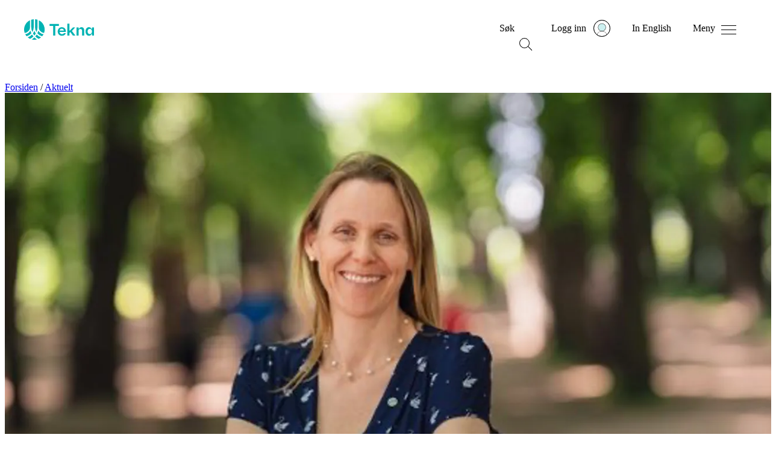

--- FILE ---
content_type: text/html; charset=utf-8
request_url: https://www.tekna.no/aktuelt/studieordning-for-ledige-og-permitterte-forlenges/
body_size: 7491
content:



<!doctype HTML>
<html class="no-js" lang="nb">
<head>
    <script type="text/javascript" src="/Static/js/svg-loader.min.js"></script>
    <meta charset="utf-8" />
    <meta http-equiv="X-UA-Compatible" content="IE=edge" />
    <meta name="viewport" content="width=device-width, initial-scale=1.0" />


    
    
    
        <meta property="og:image" content="https://www.tekna.no/globalassets/bilder/artikler/lls.jpg/social" />
        <meta property="og:image:type" content="image/jpeg">
        <meta property="og:image:width" content="1520" />
        <meta property="og:image:height" content="798" />
        <meta name="twitter:image" content="https://www.tekna.no/globalassets/bilder/artikler/lls.jpg/social" />
    <meta property="og:title" content="- Gledelig at studieordning for ledige og permitterte forlenges" />
    <meta property="og:type" content="article" />
    <meta property="og:url" content="https://www.tekna.no/aktuelt/studieordning-for-ledige-og-permitterte-forlenges/" />
    <meta property="og:description" content="Regjeringen forlenger ordningen som gj&#248;r det mulig for permitterte &#229; ta studier, og samtidig motta dagpenger. - Dette har vi kjempet for siden oljekrisen, sier Tekna-president Lise Lyngsnes Randeberg." />
    <meta name="twitter:card" content="summary_large_image" />
    <meta name="twitter:title" content="- Gledelig at studieordning for ledige og permitterte forlenges" />
    <meta name="twitter:description" content="Regjeringen forlenger ordningen som gj&#248;r det mulig for permitterte &#229; ta studier, og samtidig motta dagpenger. - Dette har vi kjempet for siden oljekrisen, sier Tekna-president Lise Lyngsnes Randeberg." />
                <script>
                    window.dataLayer = window.dataLayer || [];
                    window.dataLayer.push({
                        "articleTags":  ["Pressemelding","Aktuelle temaer"]
                    });
                </script>

    
    
    <meta name="description" content="Regjeringen forlenger ordningen som gj&#248;r det mulig for permitterte &#229; ta studier, og samtidig motta dagpenger. - Dette har vi kjempet for siden oljekrisen, sier Tekna-president Lise Lyngsnes Randeberg." />
    <meta name="google-site-verification" content="fHv2Htd7_ahuD9mkp2pGY8wRa9hWKKdcMWu3X-Gvmpk" />
    <meta property="fb:pages" content="83499305740">

    <meta name="pageId" content="120828" />

    
        <link rel="canonical" href="https://www.tekna.no/aktuelt/studieordning-for-ledige-og-permitterte-forlenges/" />
    <title> Studieordning for ledige og permitterte forlenges </title>
    
    
<!--CookieInformation-->


    <script id="CookieConsent" src="https://policy.app.cookieinformation.com/uc.js" data-culture="NB" data-tealium-enabled="false" type="text/javascript"></script>
<script type="text/javascript" src="/Static/js/svg-loader.min.js"></script>
<script src="/Static/js/popper.js"></script>
<script src="//ajax.googleapis.com/ajax/libs/jquery/2.1.3/jquery.min.js"></script>
<script src="https://cdnjs.cloudflare.com/ajax/libs/document-register-element/1.4.1/document-register-element.js"></script>
<script src="https://stackpath.bootstrapcdn.com/bootstrap/4.3.1/js/bootstrap.min.js"
        integrity="sha384-JjSmVgyd0p3pXB1rRibZUAYoIIy6OrQ6VrjIEaFf/nJGzIxFDsf4x0xIM+B07jRM"
        crossorigin="anonymous"></script>

<link rel="preload" href="/Static/Web2020/tekna-font/woff2/Tekna-Regular.woff2" as="font" type="font/woff2" crossorigin>
<link rel="preload" href="/Static/Web2020/tekna-font/woff2/TeknaDisplay-Regular.woff2" as="font" type="font/woff2" crossorigin>


<link href="/VueJS/dist/tekna_bs_vue_epi.d300620993e7816a1305.css" rel="stylesheet"><script src="/VueJS/dist/npm.style-loader.3df8931126368e2c9352.js"></script><script src="/VueJS/dist/tekna_bs_vue_epi.ca6e0ffdf7c65d0ef83c.js"></script><script src="/VueJS/dist/globalCss.5f6fc4bd2789c09b5503.js"></script>
<link rel="stylesheet" type="text/css" href="/Static/Web2020/css/hamburgers.min.css" />
<link rel="stylesheet" href="/VueJS/src/globals/global-navigation.css" />
<link rel="icon" type="image/png" href="/Static/img/favicon.ico" />



    <link rel="stylesheet" type="text/css" href="/Static/Web2020/js/slick/slick.css" />
    <link rel="stylesheet" type="text/css" href="/Static/Web2020/js/slick/slick-theme.css" />
    <script src="/Static/Web2020/js/carousel.js"></script>
</head>
<body>
    <script type="text/javascript">
   var utag_data = {
       language: 'no',
       page_name: 'Studieordning for ledige og permitterte forlenges',
       page_category: 'NewsArticlePage',
       kundenr: '',
       is_logged_in: '0',
       articleTags:  ["Pressemelding","Aktuelle temaer"],
    };
    
(function (a, b, c, d) {
    a = 'https://tags.tekna.no/main/prod/utag.js'
    b = document; c = 'script'; d = b.createElement(c); d.src = a; d.type = 'text/java' + c; d.async = true;
    a = b.getElementsByTagName(c)[0]; a.parentNode.insertBefore(d, a);
})();
</script>
    
    
<!-- Google Tag Manager -->
<noscript>
    <iframe src="//www.googletagmanager.com/ns.html?id=GTM-WSBD" height="0" width="0" style="display:none;visibility:hidden"></iframe>
</noscript>
<script>
    (function (w, d, s, l, i) {
        w[l] = w[l] || []; w[l].push({
            'gtm.start':
            new Date().getTime(), event: 'gtm.js'
        }); var f = d.getElementsByTagName(s)[0],
        j = d.createElement(s), dl = l != 'dataLayer' ? '&l=' + l : ''; j.async = true; j.src =
        '//www.googletagmanager.com/gtm.js?id=' + i + dl; f.parentNode.insertBefore(j, f);
    })(window, document, 'script', 'dataLayer', 'GTM-WSBD');
</script>
<!-- End Google Tag Manager -->


    <script>
        window.dataLayer = window.dataLayer || [];
    window.dataLayer.push({
        "visitorGroup":  ["IKKE med i noen fagnettverk","CV-Byggeren - IKKE besøkt","Ikke innlogget bruker","Besøk fra desktop"]
        });
    </script>
    <script>
      window.language = "no";
    </script>
    <input type="hidden" id="langinput" value="no" />
    
    


<div>
    <a class="hidden-skip-link" href="#content">Hopp til innhold</a>
</div>

<header class="web2020__header">
    <div class="web2020__header-centered-content">
        <div class="web2020__header-logo__wrapper">
            <a href="/" title="Home">
                <div id="header-animated-logo-container" aria-label="Tekna logo">
                    <img class="web2020__header-logo" src="/Static/Web2020/img/icons/tekna-logo-2020.svg" alt="Tekna logo" />
                </div>
            </a>
        </div>

        <div class="web2020__header-link-items">
            <div class="web2020__header-link">
                <a href="#" class="web2020__action-link" id="web2020__search-container" role="button" aria-expanded="false"
                   aria-label="&#197;pne s&#248;k" onclick='accessabilityToggle($(this), ["&#197;pne s&#248;k", "Lukk s&#248;k"])'>
                    <span class="web2020__header-link__name" data-matomo-mask>S&#248;k </span>

                    <div class="icon -search web2020__link-icon" id="web2020__search-container-icon">
                        <div class="circle">
                            <span></span>
                            <span></span>
                            <span></span>
                        </div>
                        <div class="cross">
                            <span></span>
                            <span></span>
                        </div>
                    </div>

                    <!--<div class="web2020__link-icon web2020__search"></div>-->
                </a>
            </div>
            <div class="web2020__header-link" id="web2020__member-menu-container">
                <a href="/mitt-tekna/" id="web2020__member-menu" role="button" aria-expanded="false" aria-label="Log in" onclick='accessabilityToggle($(this), ["&#197;pne profilmenyen", "Lukk profilmenyen"])'>
                    <span class="web2020__header-link__name" data-matomo-mask>Logg inn</span>
                    <div class="web2020__profile-picture-wrapper" data-matomo-mask>
                        <img class="web2020__profile-picture" src="/globalassets/bilder/illustrasjoner/__avatar---medlem-liten-og-stor.svg?width=42&amp;height=42&amp;mode=crop" alt="Profilbilde" onerror="this.onerror=null;this.src='/globalassets/bilder/illustrasjoner/__avatar---medlem-liten-og-stor.svg';" />
                        <div id="web2020__member-menu-icon" class="web2020__profile-picture-outline "></div>
                    </div>
                </a>



            </div>
            <div class="web2020__header-link desktop">
                <a href="/en" id="header_languageLink">
                    <span class="web2020__header-link__name" data-matomo-mask>In English</span>
                </a>
            </div>
            <div class="web2020__header-link">
                <a href="#" class="web2020__action-link" id="web2020__global-menu" role="button"
                   aria-expanded="false" aria-label="&#197;pne meny" onclick='accessabilityToggle($(this), ["&#197;pne meny", "Lukk meny"])'>
                    <span class="web2020__header-link__name" data-matomo-mask>Meny</span>
                    <!--<div class="web2020__link-icon web2020__menu"></div>
                    <img class="web2020__link-icon" src="~/Static/Web2020/img/icons/menu-burger.svg" width="23px"/> -->
                    <div class="web2020__link-icon hamburger hamburger--squeeze" id="web2020__global-menu-icon">
                        <div class="hamburger-box">
                            <div class="hamburger-inner"></div>
                        </div>
                    </div>
                </a>
            </div>
        </div>
    </div>
    <div class="web2020__dropdown-container">
        <div class="web2020__scroll">
            <!--- content here -->
            <div class="web2020__search-container" id="header_search_dropdown">

                <form action="/sokeside/" method="GET" class="web2020__search-form">
                    <label for="web2020__search-input-field"><p>Hva leter du etter?</p></label>
                    <div class="web2020__input-field-wrapper">
                        <input class="web2020__input-field" type="text" placeholder="S&#248;k p&#229; hele tekna.no" name="q" id="web2020__search-input-field">
                        <input class="web2020__input-submit" type="image" src="/Static/Web2020/img/icons/magnifier.svg" alt="Submit search" name="submit" for="q" aria-flowto="web2020__member-menu">
                        <a href="#web2020__search-container" class="screen-reader-only">Tilbake til navigasjon</a>
                    </div>
                </form>
            </div>
            <!--- content here -->
            

<div class="web2020__global-menu">
    <div class="web2020__global-menu-content">
        <div class="web2020__global-menu-link-container top">
            <div class="web2020__primary-links">
                <ul>
                        <li><a href="/kurs/"><span>Kurs og arrangementer</span></a></li>
                        <li><a href="/lonn-og-arbeidsvilkar/"><span>L&#248;nn og rettigheter</span></a></li>
                        <li><a href="/fag-og-nettverk/"><span>Fag og nettverk</span></a></li>
                        <li><a href="/karriere/"><span>Jobbs&#248;k og karriere</span></a></li>
                        <li><a href="/medlemsfordeler/"><span>Medlemsfordeler</span></a></li>
                        <li><a href="/barekraft/"><span>B&#230;rekraft</span></a></li>
                </ul>
            </div>
                <div class="web2020__primary-buttons">
                    <a class="btn btn-primary web2020__button-href" href="/medlemsfordeler/blimedlem/">
                        <span>Bli medlem</span>
                    </a>
                </div>
        </div>

        <div class="web2020__global-menu-link-container">
            <div class="web2020__secondary-links">
                <ul>
                    <li><a href="/student/"><span>Student</span></a></li>
                    <li><a href="/ung-i-arbeidslivet/"><span>Ung i arbeidslivet</span></a></li>
                    <li><a href="/erfaren-i-arbeidslivet/"><span>Erfaren i arbeidslivet</span></a></li>
                    <li><a href="/leder/"><span>Leder</span></a></li>
                    <li><a href="/tillitsvalgt/"><span>Tillitsvalgt</span></a></li>
                    <li><a href="/karriere/Arbeidsledig/"><span>Arbeidsledig</span></a></li>
                </ul>
            </div>
            <div class="web2020__secondary-links">
                <ul>
                    <li><a href="/om-tekna/"><span>Om Tekna</span></a></li>
                    <li><a href="/meninger/"><span>V&#229;r politikk</span></a></li>
                    <li><a href="/aktuelt/"><span>Aktuelt</span></a></li>
                    <li><a href="/magasinet/"><span>Tekna Magasinet</span></a></li>
                    <li><a href="/kontakt-oss/"><span>Kontakt oss</span></a></li>
                    <li><a href="/om-tekna/organisasjon/avdelingene/"><span>Tekna der du bor</span></a></li>
                </ul>
            </div>
            <div class="web2020__secondary-links language-mobile">
                <ul>
                    <li><a id="header_languageLinkMobile" href="/en"><span>In English</span></a></li>
                </ul>
            </div>
        </div>

    </div>
</div>


        </div>
    </div>

    <div class="transparent_overlay" id="header-overlay"></div>

</header>




    <div id="content">
        





<div class="t-article-page">

    <nav class="breadcrumbs">
        <div class="breadcrumbs__content">
<a href="/">Forsiden</a>                        <span aria-hidden="true">/</span>
<a href="/aktuelt/">Aktuelt</a>
        </div>
    </nav>

    <div class="t-article-header">
        <div class="container padded fullwidth tekna-article mt-md-9 mt-6 mb-7">

            

                <div class="row t-article-header__content">
                    <div class="col-12 col-lg-6 pl-lg-4 pr-lg-4 pl-4 pr-4">
                        <div class="t-article-header__media mt-lg-10">
                            <div class="t-article-header__media-wrapper">
                                <picture><source sizes="100vw" srcset="/globalassets/bilder/artikler/lls.jpg?format=webp&width=750&mode=crop&heightratio=0.7272&quality=80 750w, /globalassets/bilder/artikler/lls.jpg?format=webp&width=1320&mode=crop&heightratio=0.7272&quality=80 1320w" type="image/webp" /><source sizes="100vw" srcset="/globalassets/bilder/artikler/lls.jpg?width=750&mode=crop&heightratio=0.7272&quality=80 750w, /globalassets/bilder/artikler/lls.jpg?width=1320&mode=crop&heightratio=0.7272&quality=80 1320w" /><img alt="Lise Lyngsnes Randeberg" class="t-article-header__media-img" loading="lazy" src="/globalassets/bilder/artikler/lls.jpg?width=1320&mode=crop&heightratio=0.7272&quality=80" /></picture>


                                    <div class="t-article-header__caption">
                                        <span aria-label="Bildetekst"> Kompetanse er den viktigste kapitalen arbeidstakere har, sier Lise Lyngsnes Randeberg</span>
                                    </div>
                            </div>
                        </div>
                    </div>

                    <div class="col-12 col-lg-6 d-flex pl-lg-4 pr-lg-4 pl-md-9 pr-md-9 pl-4 pr-4">
                        <div class="align-self-center ml-lg-4">
                            <p class="text-uppercase small font-weight-bolder mb-1 pb-2 pb-md-0">Aktuelt</p>
                            <h1 class="h1-small ">- Gledelig at studieordning for ledige og permitterte forlenges</h1>
                            <div class="mb-7 mb-lg-0 mt-4 mt-lg-7">
                                            <span class="smaller font-weight-normal">
                    <span>Publisert: 21. sep. 2020</span>
            </span>

                                                            </div>
                        </div>
                    </div>

                </div>
        </div>

    </div>

    <div class="container padded fullwidth tekna-article article-layout article-layout--blogs mt-md-7 mt-6">
        <div class="row justify-content-md-center">
            <div class="col-lg-8 col-xl-7 pl-lg-4 pr-lg-4 pl-md-9 pr-md-9 pl-4 pr-4">
                <div class="tekna-article__lead pt-lg-4">
                        <p>Regjeringen forlenger ordningen som gj&#248;r det mulig for permitterte &#229; ta studier, og samtidig motta dagpenger. - Dette har vi kjempet for siden oljekrisen, sier Tekna-president Lise Lyngsnes Randeberg.</p>
                </div>

                <div class="tekna-article__body">
                    

                    <p>Ordningen ble f&oslash;rst innf&oslash;rt&nbsp;for perioden&nbsp;april til september, og senere forlenget til &aring; vare ut &aring;ret. N&aring; melder regjeringen at de vil forlenge ordningen ytterligere. Tekna&nbsp;er veldig forn&oslash;yd med at ordningen forlenges fram til 1. juli 2021.&nbsp;&nbsp;</p>
<p>&nbsp;&ndash; Ved forrige oljekrise var det nettopp muligheten&nbsp;til &aring; ta utdanning mens man mottok dagpenger som ble etterlyst da v&aring;re medlemmer mistet jobben.&nbsp;Det det handler om n&aring; er &aring; fylle p&aring; kompetanse slik at de som har mistet jobben eller er permitterte kan toppe kompetansen sin mens de er arbeidss&oslash;kende, sier&nbsp;Randeberg.&nbsp;</p>
<p>Hun understreker at en forlengelse av ordningen er spesielt viktig n&aring; som permitteringsordningen er utvidet&nbsp;til 52 uker.&nbsp;</p>
<p>- Med en s&aring; lang permitteringsperiode,&nbsp;er det avgj&oslash;rende at arbeidstakere kan fortsette &aring; utvikle og fornye seg. Kompetanse er den viktigste kapitalen arbeidstakere har, sier hun.</p>
<h2>Vil ha permanent ordning</h2>
<p>Ordningen&nbsp;som gj&oslash;r det mulig&nbsp;&aring; kombinere&nbsp;utdanning og dagpenger er fortsatt midlertidig, men regjeringen melder at de arbeider med &aring; utforme et nytt og permanent regelverk som kan tre i kraft n&aring;r den midlertidige ordningen utg&aring;r. &nbsp;&nbsp;</p>
<p>- Dette er sv&aelig;rt positive signaler. Tekna&nbsp;vil kjempe for at dette blir en permanent ordning. Det er&nbsp;avgj&oslash;rende&nbsp;at de som er permitterte eller ledige f&aring;r muligheten til &aring; studere og fylle p&aring; kompetansen sier slik at de blir relevante for arbeidsgiver. Kompetanse er ferskvare, og livslang l&aelig;ring blir stadig viktigere, avslutter Randeberg.</p>
<p>&nbsp;</p>
                                        


                        <div class="d-flex mb-4 mt-7 t-article-meta__tags-container">
                                <div class="mr-auto t-article-meta__tags">
                                </div>

                            <div class="t-article-meta__share">
                                

<div class="t-share">
    <a href="/cdn-cgi/l/email-protection#[base64]">
        <span class="t-share__button mail">
        </span>
    </a>
    <a href="https://www.facebook.com/sharer/sharer.php?u=https://www.tekna.no/aktuelt/studieordning-for-ledige-og-permitterte-forlenges/">
        <span class="t-share__button fb">
        </span>
    </a>
    <a href="https://www.linkedin.com/shareArticle?mini=true&amp;url=https://tekna.no/aktuelt/studieordning-for-ledige-og-permitterte-forlenges/&amp;title=- Gledelig at studieordning for ledige og permitterte forlenges">
        <span class="t-share__button ln">
        </span>
    </a>
</div>
                            </div>
                        </div>


                    <hr class="mt-7" aria-hidden="true" />


                    
                </div>
            </div>
        </div>
            <div class="tekna-article__related">
                    <div class="tekna-article__related__article block-spacing">
                        <h2 class="mb-7 mt-0">Les ogs&#229;</h2>
                        <div class="row flex-gap-medium">
                            
    <div class="col-12 col-sm-6 col-lg-4 px-sm-4">
        <a href="/aktuelt/fagforeningenes-viktige-demokratiske-rolle/" class="t-article-card ">
                <div class="t-article-card__image">
                    <div class="t-article-card__image-wrapper">
                        <img class="t-article-card__img" src="/globalassets/filer/media/haugsbo-og-bals.jpg?width=640&amp;height=480&amp;mode=crop" />
                    </div>
                </div>
                <div class="t-article-card__content">

                    <h3 class="t-article-card__title">– Fagforeningene er viktige for demokratiet</h3>

                    <div class="t-article-card__excerpt">
                        Hvordan st&#229;r det til med bedriftsdemokratiet? Hvilken rolle har det organiserte arbeidslivet i forsvaret av demokratiet i Norge? Det var blant hovedsp...
                    </div>

                </div>
        </a>
    </div>
    <div class="col-12 col-sm-6 col-lg-4 px-sm-4">
        <a href="/aktuelt/frykter-studieordning-for-permitterte-blir-lite-effektiv/" class="t-article-card ">
                <div class="t-article-card__image">
                    <div class="t-article-card__image-wrapper">
                        <img class="t-article-card__img" src="/contentassets/7ed1c7bffbef49b8beb47319252088e0/lise_lyngsnes_randeberg_-_dsc00466.jpg?width=640&amp;height=480&amp;mode=crop" alt="Lise Lyngsnes Randeberg" />
                    </div>
                </div>
                <div class="t-article-card__content">

                    <h3 class="t-article-card__title">Frykter studieordning for permitterte blir lite effektiv</h3>

                    <div class="t-article-card__excerpt">
                        - Kravet om en trem&#229;neders karenstid kan hindre at dette blir en god ordning, sier Tekna-president Lise Lyngsnes Randeberg. 


                    </div>

                </div>
        </a>
    </div>
    <div class="col-12 col-sm-6 col-lg-4 px-sm-4">
        <a href="/aktuelt/ny-generalsekretar/" class="t-article-card ">
                <div class="t-article-card__image">
                    <div class="t-article-card__image-wrapper">
                        <img class="t-article-card__img" src="/contentassets/da4c1716b5784b01b01af3927c0b17c1/marte-ramborg.jpg?width=640&amp;height=480&amp;mode=crop" alt="Marte Ramborg blir ny generalsekret&#230;r i Tekna " />
                    </div>
                </div>
                <div class="t-article-card__content">

                    <h3 class="t-article-card__title">Marte Ramborg blir ny generalsekret&#230;r i Tekna</h3>

                    <div class="t-article-card__excerpt">
                        – Vi &#248;nsket en generalsekret&#230;r med toppledererfaring, forretningsforst&#229;else og en empatisk lederstil, sier Elisabet Haugsb&#248;, president i Tekna.
                    </div>

                </div>
        </a>
    </div>

                        </div>
                    </div>



            </div>

    </div>
</div>


    </div>
    
    <div id="back-to-top">
    <a id="back-to-top__btn" href="#" class="block" role="link" onclick="scrollToTop()" aria-label="Gå tilbake til toppen av siden"><img src="/Static/Web2020/img/navigation/arrow-up.svg" aria-hidden="true" alt="pil som peker opp"></a>
    </div>




<footer class="web2020_footer">
    <div class="web2020__footer-top">
        <div class="web2020__footer-container web2020__padded">

        </div>
    </div>

    <div class="web2020__footer-bottom">
        <div class="web2020__footer-container web2020__padded">

                <div class="login-benefits">
<p><a class="link-cta" title="Bli medlem" href="/medlemsfordeler/blimedlem/">Bli medlem</a> eller <a class="link-cta" title="Logg inn" href="/mitt-tekna/">logg inn</a> for &aring; ta i bruk medlemsfordelene</p>

</div>

            <div class="web2020__footer-link-area">

                <div class="web2020__footer-link-container web2020__footer-address">
                    <address>
                        <div class="mb-7">
                            <h2>Postadresse</h2>
                            <div>Postboks 2312 Solli</div>
                            <div>0201 Oslo</div>
                        </div>

                        <div class="mb-7">
                            <h2>Bes&#248;ksadresse</h2>
                            <div>Dronning Mauds gate 15</div>
                            <div>Oslo</div>
                        </div>
                    </address>
                </div>

                <div class="web2020__footer-link-container web2020__footer-switchboard">
                        <div class="mb-7">
                            <h2>Teknas sentralbord</h2>
                            <a class="link-cta" aria-label="Telefon-nummer : 2 2 9 4 7 5 0 0" href="tel:22947500">22 94 75 00</a>
                        </div>
                                            <div class="">
                            <h2>&Aring;pningstider</h2>
<p>Kl. 08:00-16:00</p>
<p>&nbsp;</p>
                        </div>
                </div>

                <div class="web2020__footer-link-container web2020__footer-contactus">
                        <div class="web2020__footer-linkwrapper icon_contactus"><a href="/kontakt-oss/" class="link-cta contactus-cta">Kontakt oss</a></div>
                </div>

                <div class="web2020__footer-link-container web2020__footer-buttons">
                        <ul>
                                <li>
                                    <a href="/kontakt-oss/#medlemskap" class="block" style="text-decoration: none">
                                        <div class="btn btn-light btn-block mb-3">
                                            
                                            <span>Ofte stilte sp&#248;rsm&#229;l</span>
                                        </div>
                                    </a>
                                </li>
                                <li>
                                    <a href="/juridisk-bistand/" class="block" style="text-decoration: none">
                                        <div class="btn btn-light btn-block mb-3">
                                            
                                            <span>Juridisk bistand</span>
                                        </div>
                                    </a>
                                </li>
                                <li>
                                    <a href="/kontakt-oss/presserom/" class="block" style="text-decoration: none">
                                        <div class="btn btn-light btn-block mb-3">
                                            
                                            <span>Pressekontakt</span>
                                        </div>
                                    </a>
                                </li>
                        </ul>
                </div>
            </div>

            <div class="web2020__footer-misc">
                <div class="web2020__footer-fineprint">
                    <p>Tekna – Teknisk-naturvitenskapelig forening</p>
                    <label class="screen-reader-only">Organisasjonsnummer: 9 7 1 4 2 0 7 8 2</label>
                    <p aria-hidden="true">Org.nr 971420782</p>
                    <p><a href="/personvern/">Personvern/informasjonskapsler</a></p>
                    <p><a href="javascript:CookieConsent.renew()">Administrer cookies</a></p>

                </div>
                <div class="web2020__footer-social-media-links">
                    <a href="https://facebook.com/Tekna/"><img src="/Static/Web2020/img/icons/neue2021/facebook-white.svg" alt="Teknas Facebook"></a>
                    <a href="https://www.linkedin.com/company/tekna"><img src="/Static/Web2020/img/icons/neue2021/linkedin-white.svg" alt="Teknas Linkedin"></a>
                    <a href="https://www.instagram.com/tekna.no/"><img src="/Static/Web2020/img/icons/neue2021/insta-white.svg" alt="Teknas Instagram"></a>
                </div>
            </div>

            <!-- Hide branchname if prod (4) -->
        </div>
    </div>
</footer>



<style>
    .web2020__footer-bottom .mb-7 {
        margin-bottom: 2rem !important;
    }

</style>

    
<script data-cfasync="false" src="/cdn-cgi/scripts/5c5dd728/cloudflare-static/email-decode.min.js"></script><script type="text/javascript" src="/Static/Web2020/js/slick/slick.min.js"></script>
<script src="/Static/Web2020/js/app_new.js"></script>
<script src="/Static/Web2020/js/header.js"></script>



    
    

    
    
    <script type="text/javascript" src="https://dl.episerver.net/13.6.1/epi-util/find.js"></script>
<script type="text/javascript">
if(typeof FindApi === 'function'){var api = new FindApi();api.setApplicationUrl('/');api.setServiceApiBaseUrl('/find_v2/');api.processEventFromCurrentUri();api.bindWindowEvents();api.bindAClickEvent();api.sendBufferedEvents();}
</script>


    
    

    <script>
        if ($$epiforms) $$epiforms('.EPiServerForms, [data-f-type="form"]').on("formsSetupCompleted", function () {
            $('.custom-file-input').on("change", function () {
                var fileName = $(this).val().split("\\").pop();
                $(this).siblings(".custom-file-label").addClass("selected").html(fileName);
            });
        });
    </script>
<script defer src="https://static.cloudflareinsights.com/beacon.min.js/vcd15cbe7772f49c399c6a5babf22c1241717689176015" integrity="sha512-ZpsOmlRQV6y907TI0dKBHq9Md29nnaEIPlkf84rnaERnq6zvWvPUqr2ft8M1aS28oN72PdrCzSjY4U6VaAw1EQ==" data-cf-beacon='{"version":"2024.11.0","token":"0e6509eb6ed445ad90bb65848edb64f4","server_timing":{"name":{"cfCacheStatus":true,"cfEdge":true,"cfExtPri":true,"cfL4":true,"cfOrigin":true,"cfSpeedBrain":true},"location_startswith":null}}' crossorigin="anonymous"></script>
</body>
</html>


--- FILE ---
content_type: application/javascript
request_url: https://www.tekna.no/Static/Web2020/js/app_new.js
body_size: 3761
content:

 /**
  * Removes grey page overlay and scroll-lock
  */
 function removeOverlayAndScrollLock() {
    $("#quick-menu-overlay").css({
        "opacity": "0"
    })

    toggleNoScroll(false)
    setTimeout(function() {
        $("#quick-menu-overlay").css({
            "height": "0"
        })
    }, 300);
}


/**
 * ----------------------------------------------------------------
 * Bootstrap collapse events that fire as the menu is shown or hidden
 * ----------------------------------------------------------------
 */

 /**
  * As the quick-menu opens, display grey page overlay behind the menu
  */

$('#collapse-quick-menu').on("show.bs.collapse", function() {
    $("#quick-menu-overlay").css({
        "height": "100vh",
        "opacity": ".3"
    })
    if($( window ).width() < 576){
        toggleNoScroll(true, $(".my-dashboard-shortcuts__toggle"));
    }
})

/**
 * as the quick menu closes, remove overlay and remove noScroll.
 */

$('#collapse-quick-menu').on("hide.bs.collapse", function() {
    removeOverlayAndScrollLock();
})

/**
 * Toggles whether body is scrollable or not. Used to make the page behind fullscreen overlays unscrollable.
 * @param {boolean} on 
 * @param {boolean} html Toggles noScroll on html tag
 */
var scrollPosition = 0;
const initialOffset = $(".my-dashboard-shortcuts__toggle").length ? $(".my-dashboard-shortcuts__toggle").offset().top : 0;

function toggleNoScroll(on, element) {
    if(on){
        if(element != null){
            scrollPosition = $(window).scrollTop()
            var offset = $(element).offset().top;
            $("body").css("top", "-"+scrollPosition+"px")
            $("body").addClass("noscroll")
            $(".noscroll").css("transform", "translateY(-" + (offset - scrollPosition) + "px)")
            $("html").css("position", "relative")
            if(offset == scrollPosition){
                $(".sticky-top").css({"position": "relative", "top": scrollPosition - initialOffset})
            }
        } else {
            $("body").addClass("noscroll")
        }
    } else {
        if($("body").hasClass("noscroll")){
            $("body").css("top", "")
            $("body").css("transform","")
            $("body").removeClass("noscroll")
            $("html,body").scrollTop(scrollPosition);
            $(".sticky-top").css({"position": "sticky", "top": 0})
        }
    }
}

/**
 * ----------------------------------------------------------------------
 * Bootstrap collapse events that fire after it has been shown or hidden.
 * ----------------------------------------------------------------------
 */

 /**
  * After the quick menu has been fully shown, add a scrolllock to the page and add correct class to the nav arrow
  */
$('#collapse-quick-menu').on("shown.bs.collapse", function() {

    setTimeout(function() {
        $(".nav-arrow").attr("class","nav-arrow up")
    }, 500)
    //$(".nav-arrow").attr("class","nav-arrow up")
})

/**
 * After the quick menu has been fully closed, add correct class to the nav arrow
 */
$('#collapse-quick-menu').on("hidden.bs.collapse", function() {
    setTimeout(function() {
        $(".nav-arrow").attr("class","nav-arrow down")
    }, 500)
})


/**
 * Click handler to close quick menu when the grey overlay is clicked
 */
$("#quick-menu-overlay").click(function() {
    removeOverlayAndScrollLock()
    $('#collapse-quick-menu').collapse('hide')
})


var accordionIsAnimating = false;
var arialabels = null;

function accordionCollapse(accordion, arialabel){
    if(arialabels == null) {
        arialabels = arialabel;
    }
    if(!accordionIsAnimating) {
        var col1 = $(accordion.attr("data-target")).find(".tek-accordion__column").first();
        var col2 = $(accordion.attr("data-target")).find(".tek-accordion__column").last();
        if(!accordion.hasClass("tek-accordion__button--opened")){
            accordionIsAnimating = true;
            accordion.removeClass("collapsed")
            //col1.animate({top: "0px",opacity: 1 }, 600)
            //col2.delay(50).animate({top: "0px", opacity: 1, }, 600)
            $(accordion.attr("data-target")).collapse('show');
            col1.css("opacity", "1")
            col1.css("top", "0px")
            col2.css("opacity", "1")
            col2.css("top", "0px")
            accordion.addClass("tek-accordion__button--opened")
            accordion.attr("aria-label", arialabels[1])
            accordion.attr("aria-expanded", true)
            accordion.closest(".tek-accordion").css({
                //"border-left": "1px solid rgba(34,34,34,1)",
                //"border-right": "1px solid rgba(34,34,34,1)",
                "border-bottom": "1px solid rgba(0,56,71,1)"
            })
            setTimeout(function() {
                accordion.find(".tek-accordion__icon").attr("class","tek-accordion__icon up")
                accordion.removeClass("opening")
                accordionIsAnimating = false;
            }, 50)

            closeOpenedAccordions(accordion)
        } else {
            $(accordion.attr("data-target")).collapse('hide');
            col1.css({opacity: 0, top: "-10px"})
            col2.css({opacity: 0, top: "-10px"})
            accordion.removeClass("tek-accordion__button--opened")
            accordion.addClass("collapsed")
            accordion.attr("aria-label", arialabels[0])
            accordion.attr("aria-expanded", false)
            accordion.closest(".tek-accordion").css({
                //"border-left": "1px solid rgba(34,34,34,0)",
                //"border-right": "1px solid rgba(34,34,34,0)",
                "border-bottom": "1px solid rgba(0,56,71,0)"
            })
            setTimeout(function() {
                accordion.find(".tek-accordion__icon").attr("class","tek-accordion__icon down");
                //accordion.closest(".tek-accordion").removeClass("tek-accordion")
            }, 50)
        }
    }
}

function closeOpenedAccordions(clicked_accordion){
    var opened_accordions;
    if(clicked_accordion == null){
        opened_accordions = $(".tek-accordion__button.tek-accordion__button--opened");
    } else {
        var contentAreaBlock = clicked_accordion.closest(".content-area-block")
        opened_accordions = contentAreaBlock.find(".tek-accordion__button")
    }
        opened_accordions.each(function(index, accordion) {
            if(clicked_accordion == null || $(this).attr("data-target") != clicked_accordion.attr("data-target") && $(this).hasClass("tek-accordion__button--opened")){
                $(this).removeClass("tek-accordion__button--opened");
                $(this).addClass("collapsed");
                $(this).attr("aria-label", arialabels[0])
                $(this).attr("aria-expanded", false)
                $($(this).attr("data-target")).find(".tek-accordion__column").each(function() {
                    $(this).css({opacity: 0, top: -9})
                })
                $($(this).attr("data-target")).collapse('hide');
                //$($(this).attr("data-target")).find(">:first-child").css("opacity", "0");
                $(this).closest(".tek-accordion").css({
                //    "border-left": "1px solid rgba(34,34,34,0)",
                //"border-right": "1px solid rgba(34,34,34,0)",
                "border-bottom": "1px solid rgba(34,34,34,0)"
                })
                $(this).find(".tek-accordion__icon").attr("class","tek-accordion__icon down");
            }
        })
    }    



/**
 * Close quick menu on click outside
 */
$(document).on("mouseup keyup touchstart", function(e)//mouseup(function(e) 
{
    if($(".web2020__member-menu").is(":visible")){
        var container = $(".web2020__member-menu");
        var header = $(".web2020__header");
        if (!container.is(e.target) && container.has(e.target).length === 0 && !header.is(e.target) && header.has(e.target).length === 0 || e.keyCode == 27) 
        {
            toggleMemberMenu_desktop(true);
        }
    }
    if($(".my-dashboard-shortcuts__toggle").attr("aria-expanded") && e.keyCode == 27){
        $("#collapse-quick-menu").collapse("hide");
    }
    if(e.keyCode == 27 && $('.tek-accordion__button.tek-accordion__button--opened').length && !accordionIsAnimating){
        closeOpenedAccordions(null);
    }
    
    // Close tooltips when clicking outside of them
    if($(".tooltip.teknanote-tinymce").is(":visible")){
        var tooltip = $(".tooltip.teknanote-tinymce");
        var activeLinks = $(".teknanotelink.active");
        
        // Check if click is outside tooltip and not on the trigger element
        if(!tooltip.is(e.target) && tooltip.has(e.target).length === 0 && 
           !activeLinks.is(e.target) && activeLinks.has(e.target).length === 0) {
            activeLinks.each(function() {
                $(this).removeClass("active");
                $(this).tooltip('hide');
            });
        }
    }
});

/**
 * Fake a hover event for the cta links inside the benefit block when mousing over the image.
 * @param {jquery} element Element being hovered 
 * @param {*} e Event (mouseover) 
 */
function ctaFakeHover(element, e){
    var cta = element.find( $(".link-cta") )
    cta.addClass("fakeHover")
    setTimeout(function() {
        cta.removeClass("fakeHover")
    }, 350)
}


function accessabilityToggle(button, buttonName){
    if(button.attr("aria-expanded") == "false"){
        $(button).attr({
            "aria-label": buttonName[1],
            "aria-expanded": "true"
        });
    } else {
        $(button).attr({
            "aria-label": buttonName[0],
            "aria-expanded": "false"
        });
    }
    
}

var imageIsAnimating = false;
function hoverToggleImages(hovered){
    if(!imageIsAnimating && $(window).width() > 576){
        imageIsAnimating = true;

        var images = $("[class*='item__image-']");
        var activeImg = $(".item__image-" + hovered.toString());
        if(activeImg.length > 0){
            activeImg.css("opacity", 1)
            images.each(function() {
                if($(this).attr("class") != "item__image-" + hovered.toString()){
                    $(this).css("opacity", 0)
                }
            })
        }
        imageIsAnimating = false
    }
}


var btt_btn = $('#back-to-top')
function toggleBackToTopBtn() {
    if ($(this).scrollTop() >= $( document ).height() / 2) {
        btt_btn.stop(true, true).fadeIn();
        btt_btn.addClass("show");

    } else {
        $('#back-to-top').stop(true, true).fadeOut();
        btt_btn.removeClass("show");
    }
}

function scrollToTop(){
    $("html, body").animate({ scrollTop: 0 }, "slow");
}

/**
 * Activate note tooltip
 **/
$(".teknanotelink").click(function () {
    if ($(this).hasClass("active")) {
        $(this).removeClass("active")
        $(this).tooltip('hide');
    }
    else {
        $(this).addClass("active")
        let notetextId = 'note_' + this.id.slice(this.id.indexOf('_') + 1);
        let placement = $(this).attr("dir") ?? 'bottom';
        $(this).tooltip({
            template: '<div class="tooltip teknanote-tinymce" role="tooltip"><div class="tooltip-inner"></div></div>',
            placement: placement,
            html: true,
            trigger: 'manual',
            container: 'body',
            title: function() {
                return `<div class="row"><div class="col-10">${$("#" + notetextId).html()}</div><div class="col-2"><a href="" id="a_${this.id.slice(this.id.indexOf('_') + 1)}" class="close" data-dismiss="alert">&times;</a></div></div>`;
            }
        });
        $(this).tooltip('show');
    }
})

/**
 * Bind close button to note tooltip
 **/
$(document).on("click", "a.close", function (e) {
    e.preventDefault();
    let linkId = 'link_' + this.id.slice(this.id.indexOf('_') + 1);
    $("#" + linkId).removeClass("active")
    $("#" + linkId).tooltip('hide');
});

/**
 * Function that should run after a scroll event
 */
var timeout = false;
$(window).scroll(function () {
    if (!timeout) {
        timeout = setTimeout(function () {
            toggleBackToTopBtn();       
            clearTimeout(timeout);
            timeout = null;
        }, 250);
    }
});


 /**
  * ----------------------------------------------------------------------
  * Mouse outline only for keyboard
  * ----------------------------------------------------------------------
  */

// Let the document know when the mouse is being used,
// so accessibility styling can be removed.

 document.body.addEventListener('mousedown', function() {
     document.body.classList.add('using-mouse');
 });

 document.body.addEventListener('keydown', function() {
     document.body.classList.remove('using-mouse');
 });
